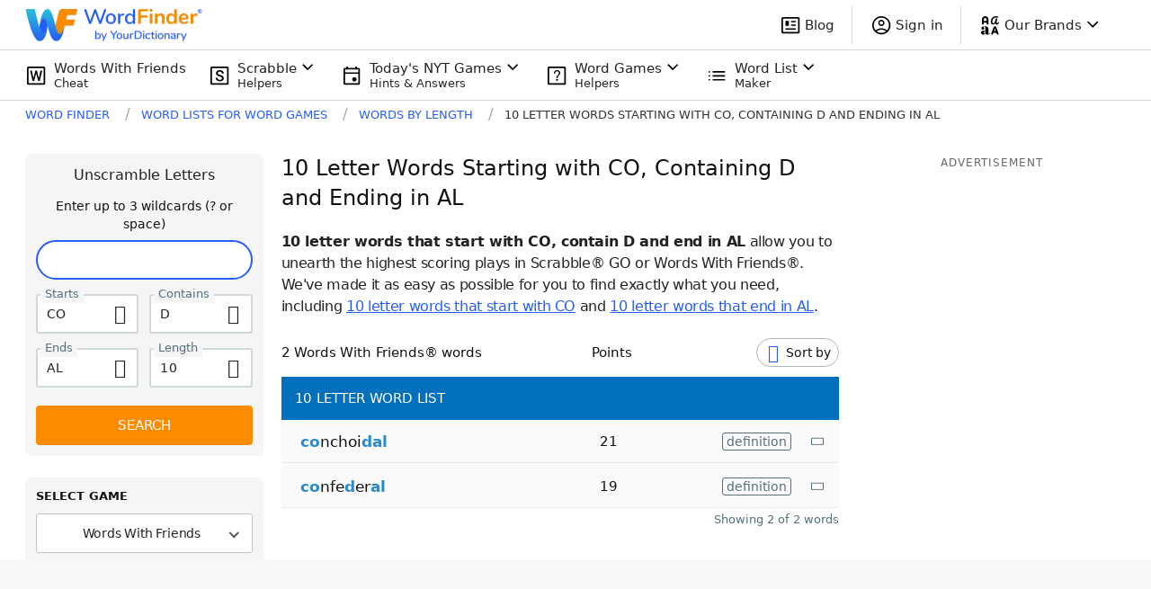

--- FILE ---
content_type: application/javascript; charset=utf-8
request_url: https://fundingchoicesmessages.google.com/f/AGSKWxWW2N91eKZu3kcBKanKPEWk0n-gUsefWfePWn5KHVHldVIKBfApd7hvM-D0-E33JWjudgvIQn5w39V8cxBRS-41ix-P45SQcG1aDqtaPxACeAmGqbMYEgmh3oW0FfcYpqeDPaKWllk6awnkuDUYp_IvpW62L7sDR9HqBB8IV1ZTFg197ycz5y-9WVjP/_/advert32./loadads./ads/bottom._adrotator./monetization/ads-
body_size: -1290
content:
window['931bf9a5-814a-47c9-8fcd-213c88c8d5b6'] = true;